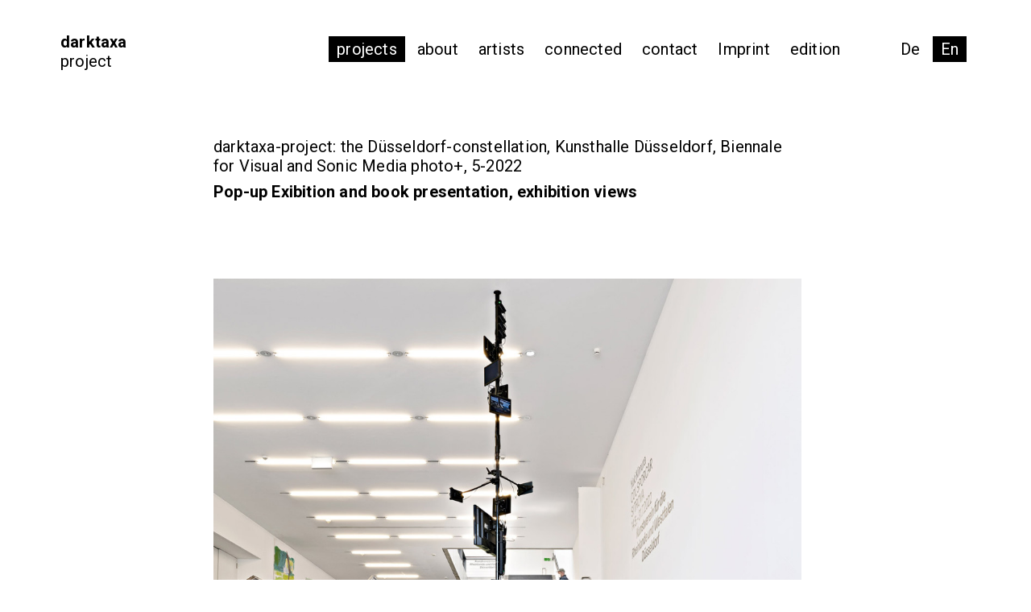

--- FILE ---
content_type: text/html; charset=utf-8
request_url: https://darktaxa-project.net/projects/kunsthalle-dusseldorf-2022/?en
body_size: 4157
content:
<!DOCTYPE html>
<html lang="en">
<head>
	    <link href="https://fonts.googleapis.com/css?family=Roboto:400,700&display=swap" rel="stylesheet">

    <meta name="viewport" content="width=device-width; initial-scale=1.0; maximum-scale=1.0; user-scalable=0;" />
    <meta name="description" content="" />

	<meta http-equiv="content-type" content="text/html; charset=utf-8" />

	<title>darktaxa-project: the Düsseldorf-constellation, Kunsthalle Düsseldorf, Biennale for Visual and Sonic Media photo+, 5-2022 | darktaxa-project</title>

	<meta name="description" content="" />

	<link rel="stylesheet" type="text/css" href="/site/templates/styles/bootstrap-reboot.min.css" />
	<link rel="stylesheet" type="text/css" href="/site/templates/styles/bootstrap-grid.min.css" />
	<link rel="stylesheet" type="text/css" href="/site/templates/styles/main.css" />
	<!-- <link rel="stylesheet" type="text/css" href="/site/templates/styles/photoswipe.css" /> -->
	<!-- <link rel="stylesheet" type="text/css" href="/site/templates/styles/default-skin.css" /> -->

	<script type="text/javascript" src="/site/templates/js/css3-mediaqueries.js"></script>
	<script type="text/javascript" src="/site/templates/js/jquery-1.8.1.min.js"></script>
	<script type="text/javascript" src="/site/templates/js/main.js"></script>
	<!-- <script type="text/javascript" src="/site/templates/js/photoswipe.min.js"></script> -->
	<!-- <script type="text/javascript" src="/site/templates/js/photoswipe-ui-default.min.js"></script> -->
</head>
<body>
	<div id="root">
        <div id="header">
            <h1><a href="/"><strong>darktaxa</strong>project</a></h1>

            <div class="burger-menu">
                <div></div>
                <div></div>
                <div></div>
            </div>

            <ul>
								<li class="active">
					<a href="/projects/">projects</a>
				</li>
								<li >
					<a href="/about/">about</a>
				</li>
								<li >
					<a href="/artists/">artists</a>
				</li>
								<li >
					<a href="/connected/">connected</a>
				</li>
								<li >
					<a href="/contact/">contact</a>
				</li>
								<li >
					<a href="/imprint/">Imprint</a>
				</li>
								<li >
					<a href="/edition/">edition</a>
				</li>
				                <li class="language-separator ">
                    <a href="?de">De</a>
                </li>
                <li class="active">
                    <a href="?en">En</a>
                </li>
			</ul>
		</div>

		<div id="content"><div class="container ml-0"><div class="row"><div class="col-12 offset-md-2 col-md-8"><h2>darktaxa-project: the Düsseldorf-constellation, Kunsthalle Düsseldorf, Biennale for Visual and Sonic Media photo+, 5-2022</h2><p><strong>Pop-up Exibition and book presentation, exhibition views</strong></p>

<p> </p>

<p> </p>

<p><img alt="" src="/site/assets/files/1258/kunsthalle_darktaxa_noautopole_01-web.jpg" width="1080" /></p>

<p> </p>

<p> </p>

<p> </p>

<p><img alt="" src="/site/assets/files/1258/kunsthalle_darktaxa_noautopole_02-web.jpg" width="1080" /></p>

<p> </p>

<p> </p>

<p> </p>

<p><img alt="" src="/site/assets/files/1258/kunsthalle_darktaxa_noautopole_03-web.jpg" width="1080" /></p>

<p> </p>

<p> </p>

<p> </p>

<p> </p>

<p> </p>

<p> </p>

<p> </p>

<p> </p>

<p> </p>

<p> </p>

<p> </p>

<p> </p>

<p> </p>

<p> </p>

<p> </p>

<p> </p>

<p> </p>

<p> </p>

<p> </p>

<p> </p>

<p> </p>

<p> </p>

<p> </p>

<p> </p>

<p> </p>

<p> </p>

<p> </p>

<p> </p>

<p> </p>

<p> </p>

<p> </p>

<p> </p>

<p> </p>

<p> </p>

<p> </p>

<p> </p>

<p> </p>

<p> </p>

<p> </p>

<p> </p>

<p> </p>

<p> </p>

<p> </p>

<p> </p>

<p> </p>

<p> </p>

<p> </p>

<p> </p>

<p> </p>

<p> </p>

<p> </p>

<p> </p>

<p> </p>

<p> </p>

<p> </p>

<p> </p>

<p> </p>

<p> </p>

<p> </p>

<p> </p>

<p> </p>

<p> </p>

<p> </p>

<p> </p>

<p> </p>

<p> </p>

<p> </p>

<p> </p>

<p> </p>

<p> </p>

<p> </p>

<p> </p>

<p> </p>

<p> </p>

<p> </p>

<p> </p>

<p> </p>

<p> </p>

<p> </p>

<p> </p>

<p> </p>

<p> </p>

<p> </p>

<p> </p>

<p> </p>

<p> </p>

<p> </p>

<h2> </h2>

<p> </p>

<p> </p>

<p> </p>

<p> </p>

<p> </p>

<p> </p>

<p> </p>

<p> </p></div></div></div>		</div>
	</div>

    
	</body>
</html>

--- FILE ---
content_type: text/css
request_url: https://darktaxa-project.net/site/templates/styles/main.css
body_size: 6056
content:
ol, ul, li {
    list-style: none;
}

h1, h2, h3, h4, h5, h6 {
    font-size: 100%;
    font-weight: normal;
}

q:before, q:after {
    content: '';
}

a {
    text-decoration: none;
}

a:hover {
    text-decoration: none;
    color: #fff !important;
    background-color: #000;
}

img {
    width: 100%;
    height: auto;
}

a img {
    border: 0;
}

.box {
    border: 1px solid #000;
    color: #000;
    padding: 0;
}

.box img {
    width: calc(100% + 2px);
    margin: -1px;
    height: auto;
}

.box p {
    padding: 10px;
	word-wrap: break-word;
}

.box.selected,
.box:hover {
    border: 1px solid #000;
    background-color: #000;
    color: #fff;
}

.huge-text {
    padding: 20px;
    font-size: 30px;
    line-height: 45px;
}

.mb-30 {
    margin-bottom: 30px;
}

.ml-0 {
    margin-left: 0;
}


.language-separator {
    margin-left: 50px;
}

.text-grey {
    color: #c0c0c0;
}

/**
 * Website style (desktop).
 */
html, body {
    width: 100%;
    height: 100%;
    display: block;
    background: #fff;
}

body, input, textarea, table {
    /*font-family: 'Droid Sans', sans-serif;*/
    /*font-family: SFMono-Regular, Menlo, Monaco, Consolas, "Liberation Mono", "Courier New", monospace;*/
    font-family: 'Roboto', sans-serif;
    font-size: 20px;
    line-height: 1.5rem;
    letter-spacing: 0.2px;
    color: #000;
}

a,
a:active,
a:hover,
a:visited {
    color: #000;
}

.small {
    font-size: 8pt;
}

#root {
    position: relative;
    padding: 25px 60px 48px;
}

#header {
    position: relative;
    height: 75px;
}

#header h1 {
    padding-top: 15px;
    padding-left: 15px;
}

#header h1 a,
#header h1 a:hover {
    color: #000 !important;
    background-color: transparent;
}

#header h1 strong {
    margin-right: 5px;
}

#header.full-size h1 strong {
    display: block;
}

#header .burger-menu {
    display: none;
}

#header ul {
    position: relative;
    list-style: none;
    margin: 0;
    padding: 15px 0 0 15px;
}

#header.full-size ul {
    position: absolute;
    top: 20px;
    right: 15px;
    padding: 0;
}

#header.mobile-size .burger-menu {
    display: block;
    position: fixed;
    right: 10px;
    top: 10px;
    width: 45px;
    height: 39px;
    padding: 9px;
    background: #fff;
    border: 1px solid #000;
    cursor: pointer;
    z-index: 50;
}

#header.mobile-size .burger-menu > div {
    border-top: 3px solid #000;
    margin-bottom: 5px;
}

#header.mobile-size .burger-menu:hover {
    background: #000;
}

#header.mobile-size .burger-menu:hover > div {
    border-color: #fff;
}

#header.mobile-size ul {
    position: fixed;
    top: 0;
    right: 0;
    padding: 0;
    width: 0;
    overflow: hidden;
    background-color: #fff;
    transition: width 250ms;
    border-bottom: 1px solid #000;
}

#header.mobile-size li {
    color: #000;
    float: none;
    display: block;
    padding: 5px;
}

#header.mobile-size li.language-separator {
    margin-top: 15px;
    margin-left: 0;
}

#header.mobile-size li a {
    display: block;
}

#header.mobile-size ul.fade-in {
    position: fixed;
    top: 0;
    right: 0;
    padding: 0;
    width: 100%;
    overflow: hidden;
    z-index: 40;
}

#header li {
    padding: 4px 10px;
    color: #000;
    float: left;
    margin-right: 5px;
}

#header li.active {
    color: #fff;
    background: #000;
}

#header li a:hover {
    background-color: #fff !important;
    color: #000 !important;
}

#header li.active a {
    color: #fff !important;
}

#header li.active a:hover {
    background-color: #000 !important;
    color: #fff !important;
}

#content {
    position: relative;
    margin-top: 70px;
}

hr {
    height: 1px;
    background: #e5e5e5;
    border: none;
}

br.clear {
    clear: both;
}

#imprint {
    position: absolute;
    max-width: 900px;
    top: 0;
    left: 200px;
    margin-bottom: 30px;
}

/* === TEXT TEMPLATE === */
div#text {
    margin-top: 23px;
    margin-left: 160px;
    width: 100%;
    max-width: 700px;
}

div#text div.nav {
    margin-bottom: 15px;
}

div#text div.nav h3 {
    border-bottom: 1px solid #e5e5e5;
    color: #7f7f7f;
    font-weight: normal;
    line-height: 19px;
}

div#text div.nav p {
    border-bottom: 1px solid #e5e5e5;
    line-height: 19px;
}

div#text div.nav p span,
div#text div.item span.top {
    cursor: pointer;
}

div#text div.item {
    position: relative;
    margin-top: 67px;
}

div#text div.item span.language {
    margin-left: -160px;
    position: absolute;
    color: #7f7f7f;
}

div#text div.item span.language img {
    width: 140px;
    height: auto;
    margin-top: 20px;
}

div#text div.item span.top {
    color: #7f7f7f;
    margin-top: 10px;
}

div#text div.item h2 {
    margin-bottom: 16px;
}

div#text div.item h2 span {
    color: #7f7f7f;
}

/* === CONVERSATIONS === */
#conversations-legend {
    position: fixed;
    left: 70px;
    top: 95px;
    width: 250px;
    margin: 0;
    list-style: none;
    text-align: right;
}

#conversations-legend li {
    margin-bottom: 15px;
    border-bottom: 1px solid black;
    padding-bottom: 15px;
}

#conversations-legend a {
    color: #7f7f7f;
}

#conversations {
    position: absolute;
    max-width: 900px;
    top: 0;
    left: 200px;
    margin-bottom: 30px;
    font-size: 100%;
    line-height: 140%;
}

#conversations h2 {
    font-weight: bold;
    margin-bottom: 20px;
}

#conversations img {
    width: 100%;
    cursor: pointer;
}

#conversations figure {
    margin: 25px 0;
    padding: 0;
}

#conversations figure figcaption {
    margin: 10px 0;
    color: #7f7f7f;
}

@media only screen and (max-width: 1023px) {
    #root {
        padding: 25px 40px 48px;
    }

    .container {
        padding-right: 5px;
        padding-left: 5px;
    }

    .mb-30 {
        margin-bottom: 20px;
    }

    .language-separator {
        margin-left: 35px;
    }

    #header li {
        padding: 2px 5px;
        margin-right: 3px;
    }
}

@media handheld, only screen and (max-width: 767px) {
    #root {
        padding: 25px 20px 48px;
    }

    .container {
        padding-right: 0;
        padding-left: 0;
    }

    .mb-30 {
        margin-bottom: 15px;
    }

    .language-separator {
        margin-left: 25px;
    }

    #header li {
        padding: 1px 3px;
        margin-right: 2px;
    }
}

--- FILE ---
content_type: text/javascript
request_url: https://darktaxa-project.net/site/templates/js/main.js
body_size: 494
content:
(function () {
    'use strict';

    $(document).ready(function () {
        var $header = $('#header');

        $(window).resize(responsive);

		responsive();

        $('.burger-menu', $header).on('click', function () {
            $('ul', $header).toggleClass('fade-in')
        });
    });

    function responsive() {
		var $header = $('#header'),
            width = $('html').width();

        if (width >= 1150) {
            // Full size menu
            $header.addClass('full-size').removeClass('mobile-size');
        } else if (width >= 850) {
            $header.removeClass('full-size mobile-size');
        } else {
            $header.removeClass('full-size').addClass('mobile-size');
        }
    }


})();

--- FILE ---
content_type: text/javascript
request_url: https://darktaxa-project.net/site/templates/js/css3-mediaqueries.js
body_size: 18273
content:
if(typeof Object.create!=="function"){
	Object.create=function(o){
		function F(){
		};
		F.prototype=o;
		return new F();
	};
}
var ua={toString:function(){
	return navigator.userAgent;
},test:function(s){
	return this.toString().toLowerCase().indexOf(s.toLowerCase())>-1;
}};
ua.version=(ua.toString().toLowerCase().match(/[\s\S]+(?:rv|it|ra|ie)[\/: ]([\d.]+)/)||[])[1];
ua.webkit=ua.test("webkit");
ua.gecko=ua.test("gecko")&&!ua.webkit;
ua.opera=ua.test("opera");
ua.ie=ua.test("msie")&&!ua.opera;
ua.ie6=ua.ie&&document.compatMode&&typeof document.documentElement.style.maxHeight==="undefined";
ua.ie7=ua.ie&&document.documentElement&&typeof document.documentElement.style.maxHeight!=="undefined"&&typeof XDomainRequest==="undefined";
ua.ie8=ua.ie&&typeof XDomainRequest!=="undefined";
var domReady=function(){
	var _1=[];
	var _2=function(){
		if(!arguments.callee.done){
			arguments.callee.done=true;
			for(var i=0;i<_1.length;i++){
				_1[i]();
			}
		}
	};
	if(document.addEventListener){
		document.addEventListener("DOMContentLoaded",_2,false);
	}
	if(ua.ie){
		(function(){
			try{
				document.documentElement.doScroll("left");
			}
			catch(e){
				setTimeout(arguments.callee,50);
				return;
			}
			_2();
		})();
		document.onreadystatechange=function(){
			if(document.readyState==="complete"){
				document.onreadystatechange=null;
				_2();
			}
		};
	}
	if(ua.webkit&&document.readyState){
		(function(){
			if(document.readyState!=="loading"){
				_2();
			}else{
				setTimeout(arguments.callee,10);
			}
		})();
	}
	window.onload=_2;
	return function(fn){
		if(typeof fn==="function"){
			_1[_1.length]=fn;
		}
		return fn;
	};
}();
var cssHelper=function(){
	var _3={BLOCKS:/[^\s{][^{]*\{(?:[^{}]*\{[^{}]*\}[^{}]*|[^{}]*)*\}/g,BLOCKS_INSIDE:/[^\s{][^{]*\{[^{}]*\}/g,DECLARATIONS:/[a-zA-Z\-]+[^;]*:[^;]+;/g,RELATIVE_URLS:/url\(['"]?([^\/\)'"][^:\)'"]+)['"]?\)/g,REDUNDANT_COMPONENTS:/(?:\/\*([^*\\\\]|\*(?!\/))+\*\/|@import[^;]+;)/g,REDUNDANT_WHITESPACE:/\s*(,|:|;|\{|\})\s*/g,MORE_WHITESPACE:/\s{2,}/g,FINAL_SEMICOLONS:/;\}/g,NOT_WHITESPACE:/\S+/g};
	var _4,_5=false;
	var _6=[];
	var _7=function(fn){
		if(typeof fn==="function"){
			_6[_6.length]=fn;
		}
	};
	var _8=function(){
		for(var i=0;i<_6.length;i++){
			_6[i](_4);
		}
	};
	var _9={};
	var _a=function(n,v){
		if(_9[n]){
			var _b=_9[n].listeners;
			if(_b){
				for(var i=0;i<_b.length;i++){
					_b[i](v);
				}
			}
		}
	};
	var _c=function(_d,_e,_f){
		if(ua.ie&&!window.XMLHttpRequest){
			window.XMLHttpRequest=function(){
				return new ActiveXObject("Microsoft.XMLHTTP");
			};
		}
		if(!XMLHttpRequest){
			return "";
		}
		var r=new XMLHttpRequest();
		try{
			r.open("get",_d,true);
			r.setRequestHeader("X_REQUESTED_WITH","XMLHttpRequest");
		}
		catch(e){
			_f();
			return;
		}
		var _10=false;
		setTimeout(function(){
			_10=true;
		},5000);
		document.documentElement.style.cursor="progress";
		r.onreadystatechange=function(){
			if(r.readyState===4&&!_10){
				if(!r.status&&location.protocol==="file:"||(r.status>=200&&r.status<300)||r.status===304||navigator.userAgent.indexOf("Safari")>-1&&typeof r.status==="undefined"){
					_e(r.responseText);
				}else{
					_f();
				}
				document.documentElement.style.cursor="";
				r=null;
			}
		};
		r.send("");
	};
	var _11=function(_12){
		_12=_12.replace(_3.REDUNDANT_COMPONENTS,"");
		_12=_12.replace(_3.REDUNDANT_WHITESPACE,"$1");
		_12=_12.replace(_3.MORE_WHITESPACE," ");
		_12=_12.replace(_3.FINAL_SEMICOLONS,"}");
		return _12;
	};
	var _13={mediaQueryList:function(s){
		var o={};
		var idx=s.indexOf("{");
		var lt=s.substring(0,idx);
		s=s.substring(idx+1,s.length-1);
		var mqs=[],rs=[];
		var qts=lt.toLowerCase().substring(7).split(",");
		for(var i=0;i<qts.length;i++){
			mqs[mqs.length]=_13.mediaQuery(qts[i],o);
		}
		var rts=s.match(_3.BLOCKS_INSIDE);
		if(rts!==null){
			for(i=0;i<rts.length;i++){
				rs[rs.length]=_13.rule(rts[i],o);
			}
		}
		o.getMediaQueries=function(){
			return mqs;
		};
		o.getRules=function(){
			return rs;
		};
		o.getListText=function(){
			return lt;
		};
		o.getCssText=function(){
			return s;
		};
		return o;
	},mediaQuery:function(s,mql){
		s=s||"";
		var not=false,_14;
		var exp=[];
		var _15=true;
		var _16=s.match(_3.NOT_WHITESPACE);
		for(var i=0;i<_16.length;i++){
			var _17=_16[i];
			if(!_14&&(_17==="not"||_17==="only")){
				if(_17==="not"){
					not=true;
				}
			}else{
				if(!_14){
					_14=_17;
				}else{
					if(_17.charAt(0)==="("){
						var _18=_17.substring(1,_17.length-1).split(":");
						exp[exp.length]={mediaFeature:_18[0],value:_18[1]||null};
					}
				}
			}
		}
		return {getList:function(){
			return mql||null;
		},getValid:function(){
			return _15;
		},getNot:function(){
			return not;
		},getMediaType:function(){
			return _14;
		},getExpressions:function(){
			return exp;
		}};
	},rule:function(s,mql){
		var o={};
		var idx=s.indexOf("{");
		var st=s.substring(0,idx);
		var ss=st.split(",");
		var ds=[];
		var dts=s.substring(idx+1,s.length-1).split(";");
		for(var i=0;i<dts.length;i++){
			ds[ds.length]=_13.declaration(dts[i],o);
		}
		o.getMediaQueryList=function(){
			return mql||null;
		};
		o.getSelectors=function(){
			return ss;
		};
		o.getSelectorText=function(){
			return st;
		};
		o.getDeclarations=function(){
			return ds;
		};
		o.getPropertyValue=function(n){
			for(var i=0;i<ds.length;i++){
				if(ds[i].getProperty()===n){
					return ds[i].getValue();
				}
			}
			return null;
		};
		return o;
	},declaration:function(s,r){
		var idx=s.indexOf(":");
		var p=s.substring(0,idx);
		var v=s.substring(idx+1);
		return {getRule:function(){
			return r||null;
		},getProperty:function(){
			return p;
		},getValue:function(){
			return v;
		}};
	}};
	var _19=function(el){
		if(typeof el.cssHelperText!=="string"){
			return;
		}
		var o={mediaQueryLists:[],rules:[],selectors:{},declarations:[],properties:{}};
		var _1a=o.mediaQueryLists;
		var ors=o.rules;
		var _1b=el.cssHelperText.match(_3.BLOCKS);
		if(_1b!==null){
			for(var i=0;i<_1b.length;i++){
				if(_1b[i].substring(0,7)==="@media "){
					_1a[_1a.length]=_13.mediaQueryList(_1b[i]);
					ors=o.rules=ors.concat(_1a[_1a.length-1].getRules());
				}else{
					ors[ors.length]=_13.rule(_1b[i]);
				}
			}
		}
		var oss=o.selectors;
		var _1c=function(r){
			var ss=r.getSelectors();
			for(var i=0;i<ss.length;i++){
				var n=ss[i];
				if(!oss[n]){
					oss[n]=[];
				}
				oss[n][oss[n].length]=r;
			}
		};
		for(i=0;i<ors.length;i++){
			_1c(ors[i]);
		}
		var ods=o.declarations;
		for(i=0;i<ors.length;i++){
			ods=o.declarations=ods.concat(ors[i].getDeclarations());
		}
		var ops=o.properties;
		for(i=0;i<ods.length;i++){
			var n=ods[i].getProperty();
			if(!ops[n]){
				ops[n]=[];
			}
			ops[n][ops[n].length]=ods[i];
		}
		el.cssHelperParsed=o;
		_4[_4.length]=el;
		return o;
	};
	var _1d=function(el,s){
		el.cssHelperText=_11(s||el.innerHTML);
		return _19(el);
	};
	var _1e=function(){
		_5=true;
		_4=[];
		var _1f=[];
		var _20=function(){
			for(var i=0;i<_1f.length;i++){
				_19(_1f[i]);
			}
			var _21=document.getElementsByTagName("style");
			for(i=0;i<_21.length;i++){
				_1d(_21[i]);
			}
			_5=false;
			_8();
		};
		var _22=document.getElementsByTagName("link");
		for(var i=0;i<_22.length;i++){
			var _23=_22[i];
			if(_23.getAttribute("rel").indexOf("style")>-1&&_23.href&&_23.href.length!==0&&!_23.disabled){
				_1f[_1f.length]=_23;
			}
		}
		if(_1f.length>0){
			var c=0;
			var _24=function(){
				c++;
				if(c===_1f.length){
					_20();
				}
			};
			var _25=function(_26){
				var _27=_26.href;
				_c(_27,function(_28){
					_28=_11(_28).replace(_3.RELATIVE_URLS,"url("+_27.substring(0,_27.lastIndexOf("/"))+"/$1)");
					_26.cssHelperText=_28;
					_24();
				},_24);
			};
			for(i=0;i<_1f.length;i++){
				_25(_1f[i]);
			}
		}else{
			_20();
		}
	};
	var _29={mediaQueryLists:"array",rules:"array",selectors:"object",declarations:"array",properties:"object"};
	var _2a={mediaQueryLists:null,rules:null,selectors:null,declarations:null,properties:null};
	var _2b=function(_2c,v){
		if(_2a[_2c]!==null){
			if(_29[_2c]==="array"){
				return (_2a[_2c]=_2a[_2c].concat(v));
			}else{
				var c=_2a[_2c];
				for(var n in v){
					if(v.hasOwnProperty(n)){
						if(!c[n]){
							c[n]=v[n];
						}else{
							c[n]=c[n].concat(v[n]);
						}
					}
				}
				return c;
			}
		}
	};
	var _2d=function(_2e){
		_2a[_2e]=(_29[_2e]==="array")?[]:{};
		for(var i=0;i<_4.length;i++){
			_2b(_2e,_4[i].cssHelperParsed[_2e]);
		}
		return _2a[_2e];
	};
	domReady(function(){
		var els=document.body.getElementsByTagName("*");
		for(var i=0;i<els.length;i++){
			els[i].checkedByCssHelper=true;
		}
		if(document.implementation.hasFeature("MutationEvents","2.0")||window.MutationEvent){
			document.body.addEventListener("DOMNodeInserted",function(e){
				var el=e.target;
				if(el.nodeType===1){
					_a("DOMElementInserted",el);
					el.checkedByCssHelper=true;
				}
			},false);
		}else{
			setInterval(function(){
				var els=document.body.getElementsByTagName("*");
				for(var i=0;i<els.length;i++){
					if(!els[i].checkedByCssHelper){
						_a("DOMElementInserted",els[i]);
						els[i].checkedByCssHelper=true;
					}
				}
			},1000);
		}
	});
	var _2f=function(d){
		if(typeof window.innerWidth!="undefined"){
			return window["inner"+d];
		}else{
			if(typeof document.documentElement!="undefined"&&typeof document.documentElement.clientWidth!="undefined"&&document.documentElement.clientWidth!=0){
				return document.documentElement["client"+d];
			}
		}
	};
	return {addStyle:function(s,_30){
		var el=document.createElement("style");
		el.setAttribute("type","text/css");
		document.getElementsByTagName("head")[0].appendChild(el);
		if(el.styleSheet){
			el.styleSheet.cssText=s;
		}else{
			el.appendChild(document.createTextNode(s));
		}
		el.addedWithCssHelper=true;
		if(typeof _30==="undefined"||_30===true){
			cssHelper.parsed(function(_31){
				var o=_1d(el,s);
				for(var n in o){
					if(o.hasOwnProperty(n)){
						_2b(n,o[n]);
					}
				}
				_a("newStyleParsed",el);
			});
		}else{
			el.parsingDisallowed=true;
		}
		return el;
	},removeStyle:function(el){
		return el.parentNode.removeChild(el);
	},parsed:function(fn){
		if(_5){
			_7(fn);
		}else{
			if(typeof _4!=="undefined"){
				if(typeof fn==="function"){
					fn(_4);
				}
			}else{
				_7(fn);
				_1e();
			}
		}
	},mediaQueryLists:function(fn){
		cssHelper.parsed(function(_32){
			fn(_2a.mediaQueryLists||_2d("mediaQueryLists"));
		});
	},rules:function(fn){
		cssHelper.parsed(function(_33){
			fn(_2a.rules||_2d("rules"));
		});
	},selectors:function(fn){
		cssHelper.parsed(function(_34){
			fn(_2a.selectors||_2d("selectors"));
		});
	},declarations:function(fn){
		cssHelper.parsed(function(_35){
			fn(_2a.declarations||_2d("declarations"));
		});
	},properties:function(fn){
		cssHelper.parsed(function(_36){
			fn(_2a.properties||_2d("properties"));
		});
	},broadcast:_a,addListener:function(n,fn){
		if(typeof fn==="function"){
			if(!_9[n]){
				_9[n]={listeners:[]};
			}
			_9[n].listeners[_9[n].listeners.length]=fn;
		}
	},removeListener:function(n,fn){
		if(typeof fn==="function"&&_9[n]){
			var ls=_9[n].listeners;
			for(var i=0;i<ls.length;i++){
				if(ls[i]===fn){
					ls.splice(i,1);
					i-=1;
				}
			}
		}
	},getViewportWidth:function(){
		return _2f("Width");
	},getViewportHeight:function(){
		return _2f("Height");
	}};
}();
domReady(function enableCssMediaQueries(){
	var _37;
	var _38={LENGTH_UNIT:/[0-9]+(em|ex|px|in|cm|mm|pt|pc)$/,RESOLUTION_UNIT:/[0-9]+(dpi|dpcm)$/,ASPECT_RATIO:/^[0-9]+\/[0-9]+$/,ABSOLUTE_VALUE:/^[0-9]*(\.[0-9]+)*$/};
	var _39=[];
	var _3a=function(){
		var id="css3-mediaqueries-test";
		var el=document.createElement("div");
		el.id=id;
		var _3b=cssHelper.addStyle("@media all and (width) { #"+id+" { width: 1px !important; } }",false);
		document.body.appendChild(el);
		var ret=el.offsetWidth===1;
		_3b.parentNode.removeChild(_3b);
		el.parentNode.removeChild(el);
		_3a=function(){
			return ret;
		};
		return ret;
	};
	var _3c=function(){
		_37=document.createElement("div");
		_37.style.cssText="position:absolute;top:-9999em;left:-9999em;"+"margin:0;border:none;padding:0;width:1em;font-size:1em;";
		document.body.appendChild(_37);
		if(_37.offsetWidth!==16){
			_37.style.fontSize=16/_37.offsetWidth+"em";
		}
		_37.style.width="";
	};
	var _3d=function(_3e){
		_37.style.width=_3e;
		var _3f=_37.offsetWidth;
		_37.style.width="";
		return _3f;
	};
	var _40=function(_41,_42){
		var l=_41.length;
		var min=(_41.substring(0,4)==="min-");
		var max=(!min&&_41.substring(0,4)==="max-");
		if(_42!==null){
			var _43;
			var _44;
			if(_38.LENGTH_UNIT.exec(_42)){
				_43="length";
				_44=_3d(_42);
			}else{
				if(_38.RESOLUTION_UNIT.exec(_42)){
					_43="resolution";
					_44=parseInt(_42,10);
					var _45=_42.substring((_44+"").length);
				}else{
					if(_38.ASPECT_RATIO.exec(_42)){
						_43="aspect-ratio";
						_44=_42.split("/");
					}else{
						if(_38.ABSOLUTE_VALUE){
							_43="absolute";
							_44=_42;
						}else{
							_43="unknown";
						}
					}
				}
			}
		}
		var _46,_47;
		if("device-width"===_41.substring(l-12,l)){
			_46=screen.width;
			if(_42!==null){
				if(_43==="length"){
					return ((min&&_46>=_44)||(max&&_46<_44)||(!min&&!max&&_46===_44));
				}else{
					return false;
				}
			}else{
				return _46>0;
			}
		}else{
			if("device-height"===_41.substring(l-13,l)){
				_47=screen.height;
				if(_42!==null){
					if(_43==="length"){
						return ((min&&_47>=_44)||(max&&_47<_44)||(!min&&!max&&_47===_44));
					}else{
						return false;
					}
				}else{
					return _47>0;
				}
			}else{
				if("width"===_41.substring(l-5,l)){
					_46=document.documentElement.clientWidth||document.body.clientWidth;
					if(_42!==null){
						if(_43==="length"){
							return ((min&&_46>=_44)||(max&&_46<_44)||(!min&&!max&&_46===_44));
						}else{
							return false;
						}
					}else{
						return _46>0;
					}
				}else{
					if("height"===_41.substring(l-6,l)){
						_47=document.documentElement.clientHeight||document.body.clientHeight;
						if(_42!==null){
							if(_43==="length"){
								return ((min&&_47>=_44)||(max&&_47<_44)||(!min&&!max&&_47===_44));
							}else{
								return false;
							}
						}else{
							return _47>0;
						}
					}else{
						if("device-aspect-ratio"===_41.substring(l-19,l)){
							return _43==="aspect-ratio"&&screen.width*_44[1]===screen.height*_44[0];
						}else{
							if("color-index"===_41.substring(l-11,l)){
								var _48=Math.pow(2,screen.colorDepth);
								if(_42!==null){
									if(_43==="absolute"){
										return ((min&&_48>=_44)||(max&&_48<_44)||(!min&&!max&&_48===_44));
									}else{
										return false;
									}
								}else{
									return _48>0;
								}
							}else{
								if("color"===_41.substring(l-5,l)){
									var _49=screen.colorDepth;
									if(_42!==null){
										if(_43==="absolute"){
											return ((min&&_49>=_44)||(max&&_49<_44)||(!min&&!max&&_49===_44));
										}else{
											return false;
										}
									}else{
										return _49>0;
									}
								}else{
									if("resolution"===_41.substring(l-10,l)){
										var res;
										if(_45==="dpcm"){
											res=_3d("1cm");
										}else{
											res=_3d("1in");
										}
										if(_42!==null){
											if(_43==="resolution"){
												return ((min&&res>=_44)||(max&&res<_44)||(!min&&!max&&res===_44));
											}else{
												return false;
											}
										}else{
											return res>0;
										}
									}else{
										return false;
									}
								}
							}
						}
					}
				}
			}
		}
	};
	var _4a=function(mq){
		var _4b=mq.getValid();
		var _4c=mq.getExpressions();
		var l=_4c.length;
		if(l>0){
			for(var i=0;i<l&&_4b;i++){
				_4b=_40(_4c[i].mediaFeature,_4c[i].value);
			}
			var not=mq.getNot();
			return (_4b&&!not||not&&!_4b);
		}
	};
	var _4d=function(mql){
		var mqs=mql.getMediaQueries();
		var t={};
		for(var i=0;i<mqs.length;i++){
			if(_4a(mqs[i])){
				t[mqs[i].getMediaType()]=true;
			}
		}
		var s=[],c=0;
		for(var n in t){
			if(t.hasOwnProperty(n)){
				if(c>0){
					s[c++]=",";
				}
				s[c++]=n;
			}
		}
		if(s.length>0){
			_39[_39.length]=cssHelper.addStyle("@media "+s.join("")+"{"+mql.getCssText()+"}",false);
		}
	};
	var _4e=function(_4f){
		for(var i=0;i<_4f.length;i++){
			_4d(_4f[i]);
		}
		if(ua.ie){
			document.documentElement.style.display="block";
			setTimeout(function(){
				document.documentElement.style.display="";
			},0);
			setTimeout(function(){
				cssHelper.broadcast("cssMediaQueriesTested");
			},100);
		}else{
			cssHelper.broadcast("cssMediaQueriesTested");
		}
	};
	var _50=function(){
		for(var i=0;i<_39.length;i++){
			cssHelper.removeStyle(_39[i]);
		}
		_39=[];
		cssHelper.mediaQueryLists(_4e);
	};
	var _51=0;
	var _52=function(){
		var _53=cssHelper.getViewportWidth();
		var _54=cssHelper.getViewportHeight();
		if(ua.ie){
			var el=document.createElement("div");
			el.style.position="absolute";
			el.style.top="-9999em";
			el.style.overflow="scroll";
			document.body.appendChild(el);
			_51=el.offsetWidth-el.clientWidth;
			document.body.removeChild(el);
		}
		var _55;
		var _56=function(){
			var vpw=cssHelper.getViewportWidth();
			var vph=cssHelper.getViewportHeight();
			if(Math.abs(vpw-_53)>_51||Math.abs(vph-_54)>_51){
				_53=vpw;
				_54=vph;
				clearTimeout(_55);
				_55=setTimeout(function(){
					if(!_3a()){
						_50();
					}else{
						cssHelper.broadcast("cssMediaQueriesTested");
					}
				},500);
			}
		};
		window.onresize=function(){
			var x=window.onresize||function(){
			};
			return function(){
				x();
				_56();
			};
		}();
	};
	var _57=document.documentElement;
	_57.style.marginLeft="-32767px";
	setTimeout(function(){
		_57.style.marginTop="";
	},20000);
	return function(){
		if(!_3a()){
			cssHelper.addListener("newStyleParsed",function(el){
				_4e(el.cssHelperParsed.mediaQueryLists);
			});
			cssHelper.addListener("cssMediaQueriesTested",function(){
				if(ua.ie){
					_57.style.width="1px";
				}
				setTimeout(function(){
					_57.style.width="";
					_57.style.marginLeft="";
				},0);
				cssHelper.removeListener("cssMediaQueriesTested",arguments.callee);
			});
			_3c();
			_50();
		}else{
			_57.style.marginLeft="";
		}
		_52();
	};
}());
try{
	document.execCommand("BackgroundImageCache",false,true);
}
catch(e){
}